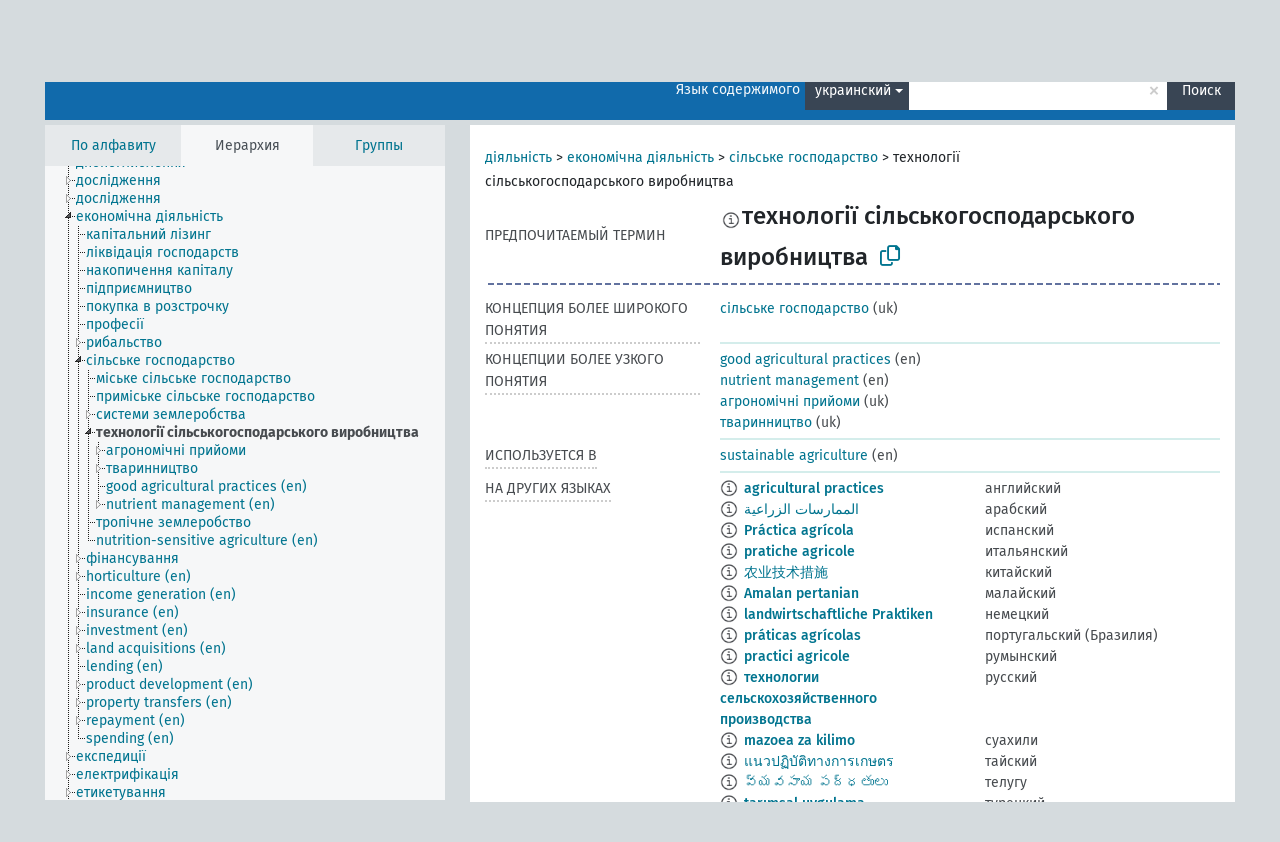

--- FILE ---
content_type: text/html; charset=UTF-8
request_url: https://agrovoc.fao.org/browse/agrovoc/ru/page/?clang=uk&uri=c_49913
body_size: 11770
content:
<!DOCTYPE html>
<html dir="ltr" lang="ru" prefix="og: https://ogp.me/ns#">
<head>
<base href="https://agrovoc.fao.org/browse/">
<link rel="shortcut icon" href="favicon.ico">
<meta http-equiv="X-UA-Compatible" content="IE=Edge">
<meta http-equiv="Content-Type" content="text/html; charset=UTF-8">
<meta name="viewport" content="width=device-width, initial-scale=1.0">
<meta name="format-detection" content="telephone=no">
<meta name="generator" content="Skosmos 2.18">
<meta name="title" content="технології сільськогосподарського виробництва - Agrovoc - AGROVOC">
<meta property="og:title" content="технології сільськогосподарського виробництва - Agrovoc - AGROVOC">
<meta name="description" content="Concept технології сільськогосподарського виробництва in vocabulary ">
<meta property="og:description" content="Concept технології сільськогосподарського виробництва in vocabulary ">
<link rel="canonical" href="https://agrovoc.fao.org/browse/agrovoc/ru/page/c_49913?clang=uk">
<meta property="og:url" content="https://agrovoc.fao.org/browse/agrovoc/ru/page/c_49913?clang=uk">
<meta property="og:type" content="website">
<meta property="og:site_name" content="AGROVOC">
<link href="vendor/twbs/bootstrap/dist/css/bootstrap.min.css" media="screen, print" rel="stylesheet" type="text/css">
<link href="vendor/vakata/jstree/dist/themes/default/style.min.css" media="screen, print" rel="stylesheet" type="text/css">
<link href="vendor/davidstutz/bootstrap-multiselect/dist/css/bootstrap-multiselect.min.css" media="screen, print" rel="stylesheet" type="text/css">
<link href="resource/css/fira.css" media="screen, print" rel="stylesheet" type="text/css">
<link href="resource/fontawesome/css/fontawesome.css" media="screen, print" rel="stylesheet" type="text/css">
<link href="resource/fontawesome/css/regular.css" media="screen, print" rel="stylesheet" type="text/css">
<link href="resource/fontawesome/css/solid.css" media="screen, print" rel="stylesheet" type="text/css">
<link href="resource/css/styles.css" media="screen, print" rel="stylesheet" type="text/css">
<link href="resource/css/fao.css" media="screen, print" rel="stylesheet" type="text/css">

<title>технології сільськогосподарського виробництва - Agrovoc - AGROVOC</title>
</head>
<body class="vocab-agrovoc">
  <noscript>
    <strong>We're sorry but Skosmos doesn't work properly without JavaScript enabled. Please enable it to continue.</strong>
  </noscript>
  <a id="skiptocontent" href="agrovoc/ru/page/?clang=uk&amp;uri=c_49913#maincontent">Перейти к основному содержанию</a>
  <div class="topbar-container topbar-white">
    <div class="topbar topbar-white">
      <div id="topbar-service-helper">
<a  class="service-ru" href="ru/?clang=uk"><h1 id="service-name">Skosmos</h1></a>
</div>
<div id="topbar-language-navigation">
<div id="language" class="dropdown"><span class="navigation-font">|</span>
  <span class="navigation-font">Язык интерфейса:</span>
  <button type="button" class="btn btn-default dropdown-toggle navigation-font" data-bs-toggle="dropdown">русский<span class="caret"></span></button>
  <ul class="dropdown-menu dropdown-menu-end">
      <li><a class="dropdown-item" id="language-ar" class="versal" href="agrovoc/ar/page/?clang=uk&amp;uri=c_49913"> العربية</a></li>
        <li><a class="dropdown-item" id="language-en" class="versal" href="agrovoc/en/page/?clang=uk&amp;uri=c_49913"> English</a></li>
        <li><a class="dropdown-item" id="language-es" class="versal" href="agrovoc/es/page/?clang=uk&amp;uri=c_49913"> español</a></li>
        <li><a class="dropdown-item" id="language-fr" class="versal" href="agrovoc/fr/page/?clang=uk&amp;uri=c_49913"> français</a></li>
            <li><a class="dropdown-item" id="language-zh" class="versal" href="agrovoc/zh/page/?clang=uk&amp;uri=c_49913"> 中文</a></li>
      </ul>
</div>
<div id="navigation">
          <a href="http://www.fao.org/agrovoc/" class="navigation-font"> АГРОВОК </a>
     <a href="ru/about?clang=uk" id="navi2" class="navigation-font">
  О проекте  </a>
  <a href="agrovoc/ru/feedback?clang=uk" id="navi3" class="navigation-font">
  Обратная связь  </a>
  <span class="skosmos-tooltip-wrapper skosmos-tooltip t-bottom" id="navi4" tabindex="0" data-title="Наведите указатель мышки на текст с пунктирным подчеркиванием, чтобы увидеть информацию о свойстве. &#xa; &#xa; Для сокращения поиска, пожалуйста, используйте символ * как в *животное или *патент*. В конце поисковых слов, поиск будет сокращён автоматически, даже если символ сокращения не введён вручную: таким образом, кот выдаст те же результаты, что и кот*.">
    <span class="navigation-font">Помощь</span>
  </span>
</div>
</div>

<!-- top-bar ENDS HERE -->

    </div>
  </div>
    <div class="headerbar">
    <div class="header-row"><div class="headerbar-coloured"></div><div class="header-left">
  <h1><a href="agrovoc/ru/?clang=uk"></a></h1>
</div>
<div class="header-float">
      <h2 class="sr-only">Поиск по словарю</h2>
    <div class="search-vocab-text"><p>Язык содержимого</p></div>
    <form class="navbar-form" role="search" name="text-search" action="agrovoc/ru/search">
    <input style="display: none" name="clang" value="uk" id="lang-input">
    <div class="input-group">
      <div class="input-group-btn">
        <label class="sr-only" for="lang-dropdown-toggle">Язык содержимого и поиска</label>
        <button type="button" class="btn btn-default dropdown-toggle" data-bs-toggle="dropdown" aria-expanded="false" id="lang-dropdown-toggle">украинский<span class="caret"></span></button>
        <ul class="dropdown-menu" aria-labelledby="lang-dropdown-toggle">
                            <li><a class="dropdown-item" href="agrovoc/ru/page/c_49913?clang=en" class="lang-button" hreflang="en">английский</a></li>
                    <li><a class="dropdown-item" href="agrovoc/ru/page/c_49913?clang=ar" class="lang-button" hreflang="ar">арабский</a></li>
                    <li><a class="dropdown-item" href="agrovoc/ru/page/c_49913?clang=be" class="lang-button" hreflang="be">белорусский</a></li>
                    <li><a class="dropdown-item" href="agrovoc/ru/page/c_49913?clang=my" class="lang-button" hreflang="my">бирманский</a></li>
                    <li><a class="dropdown-item" href="agrovoc/ru/page/c_49913?clang=hu" class="lang-button" hreflang="hu">венгерский</a></li>
                    <li><a class="dropdown-item" href="agrovoc/ru/page/c_49913?clang=vi" class="lang-button" hreflang="vi">вьетнамский</a></li>
                    <li><a class="dropdown-item" href="agrovoc/ru/page/c_49913?clang=el" class="lang-button" hreflang="el">греческий</a></li>
                    <li><a class="dropdown-item" href="agrovoc/ru/page/c_49913?clang=ka" class="lang-button" hreflang="ka">грузинский</a></li>
                    <li><a class="dropdown-item" href="agrovoc/ru/page/c_49913?clang=da" class="lang-button" hreflang="da">датский</a></li>
                    <li><a class="dropdown-item" href="agrovoc/ru/page/c_49913?clang=es" class="lang-button" hreflang="es">испанский</a></li>
                    <li><a class="dropdown-item" href="agrovoc/ru/page/c_49913?clang=it" class="lang-button" hreflang="it">итальянский</a></li>
                    <li><a class="dropdown-item" href="agrovoc/ru/page/c_49913?clang=ca" class="lang-button" hreflang="ca">каталанский</a></li>
                    <li><a class="dropdown-item" href="agrovoc/ru/page/c_49913?clang=zh" class="lang-button" hreflang="zh">китайский</a></li>
                    <li><a class="dropdown-item" href="agrovoc/ru/page/c_49913?clang=ko" class="lang-button" hreflang="ko">корейский</a></li>
                    <li><a class="dropdown-item" href="agrovoc/ru/page/c_49913?clang=km" class="lang-button" hreflang="km">кхмерский</a></li>
                    <li><a class="dropdown-item" href="agrovoc/ru/page/c_49913?clang=lo" class="lang-button" hreflang="lo">лаосский</a></li>
                    <li><a class="dropdown-item" href="agrovoc/ru/page/c_49913?clang=la" class="lang-button" hreflang="la">латинский</a></li>
                    <li><a class="dropdown-item" href="agrovoc/ru/page/c_49913?clang=ms" class="lang-button" hreflang="ms">малайский</a></li>
                    <li><a class="dropdown-item" href="agrovoc/ru/page/c_49913?clang=de" class="lang-button" hreflang="de">немецкий</a></li>
                    <li><a class="dropdown-item" href="agrovoc/ru/page/c_49913?clang=nl" class="lang-button" hreflang="nl">нидерландский</a></li>
                    <li><a class="dropdown-item" href="agrovoc/ru/page/c_49913?clang=nb" class="lang-button" hreflang="nb">норвежский букмол</a></li>
                    <li><a class="dropdown-item" href="agrovoc/ru/page/c_49913?clang=nn" class="lang-button" hreflang="nn">нюнорск</a></li>
                    <li><a class="dropdown-item" href="agrovoc/ru/page/c_49913?clang=fa" class="lang-button" hreflang="fa">персидский</a></li>
                    <li><a class="dropdown-item" href="agrovoc/ru/page/c_49913?clang=pl" class="lang-button" hreflang="pl">польский</a></li>
                    <li><a class="dropdown-item" href="agrovoc/ru/page/c_49913?clang=pt" class="lang-button" hreflang="pt">португальский</a></li>
                    <li><a class="dropdown-item" href="agrovoc/ru/page/c_49913?clang=pt-BR" class="lang-button" hreflang="pt-BR">португальский (Бразилия)</a></li>
                    <li><a class="dropdown-item" href="agrovoc/ru/page/c_49913?clang=ro" class="lang-button" hreflang="ro">румынский</a></li>
                    <li><a class="dropdown-item" href="agrovoc/ru/page/c_49913" class="lang-button" hreflang="ru">русский</a></li>
                    <li><a class="dropdown-item" href="agrovoc/ru/page/c_49913?clang=sr" class="lang-button" hreflang="sr">сербский</a></li>
                    <li><a class="dropdown-item" href="agrovoc/ru/page/c_49913?clang=sk" class="lang-button" hreflang="sk">словацкий</a></li>
                    <li><a class="dropdown-item" href="agrovoc/ru/page/c_49913?clang=sw" class="lang-button" hreflang="sw">суахили</a></li>
                    <li><a class="dropdown-item" href="agrovoc/ru/page/c_49913?clang=th" class="lang-button" hreflang="th">тайский</a></li>
                    <li><a class="dropdown-item" href="agrovoc/ru/page/c_49913?clang=te" class="lang-button" hreflang="te">телугу</a></li>
                    <li><a class="dropdown-item" href="agrovoc/ru/page/c_49913?clang=tr" class="lang-button" hreflang="tr">турецкий</a></li>
                    <li><a class="dropdown-item" href="agrovoc/ru/page/c_49913?clang=uk" class="lang-button" hreflang="uk">украинский</a></li>
                    <li><a class="dropdown-item" href="agrovoc/ru/page/c_49913?clang=fi" class="lang-button" hreflang="fi">финский</a></li>
                    <li><a class="dropdown-item" href="agrovoc/ru/page/c_49913?clang=fr" class="lang-button" hreflang="fr">французский</a></li>
                    <li><a class="dropdown-item" href="agrovoc/ru/page/c_49913?clang=hi" class="lang-button" hreflang="hi">хинди</a></li>
                    <li><a class="dropdown-item" href="agrovoc/ru/page/c_49913?clang=cs" class="lang-button" hreflang="cs">чешский</a></li>
                    <li><a class="dropdown-item" href="agrovoc/ru/page/c_49913?clang=sv" class="lang-button" hreflang="sv">шведский</a></li>
                    <li><a class="dropdown-item" href="agrovoc/ru/page/c_49913?clang=et" class="lang-button" hreflang="et">эстонский</a></li>
                    <li><a class="dropdown-item" href="agrovoc/ru/page/c_49913?clang=ja" class="lang-button" hreflang="ja">японский</a></li>
                            <li>
            <a class="dropdown-item" href="agrovoc/ru/page/c_49913?clang=uk&amp;anylang=on"
              class="lang-button" id="lang-button-all">Любой язык</a>
            <input name="anylang" type="checkbox">
          </li>
        </ul>
      </div><!-- /btn-group -->
      <label class="sr-only" for="search-field">Введите термин для поиска</label>
      <input id="search-field" type="text" class="form-control" name="q" value="">
      <div class="input-group-btn">
        <label class="sr-only" for="search-all-button">Найти</label>
        <button id="search-all-button" type="submit" class="btn btn-primary">Поиск</button>
      </div>
    </div>
      </form>
</div>
</div>  </div>
    <div class="main-container">
        <div id="sidebar">
          <div class="sidebar-buttons">
                <h2 class="sr-only">Список на боковой панели: составить список и просмотреть содержимое словаря по критерию</h2>
        <ul class="nav nav-tabs">
                                      <h3 class="sr-only">Показать словарные концепции по алфавиту</h3>
                    <li id="alpha" class="nav-item"><a class="nav-link" href="agrovoc/ru/index?clang=uk">По алфавиту</a></li>
                                                  <h3 class="sr-only">Показать словарные концепции по иерархии</h3>
                    <li id="hierarchy" class="nav-item">
            <a class="nav-link active" href="#" id="hier-trigger"
                        >Иерархия            </a>
          </li>
                              <h3 class="sr-only">Показать словарные концепции и группы по иерархии</h3>
          <li id="groups" class="nav-item"><a class="nav-link" href="agrovoc/ru/groups?clang=uk">Группы</a></li>
                                      </ul>
      </div>
      
            <h4 class="sr-only">Словарные концепции по алфавиту</h4>
            <div class="sidebar-grey  concept-hierarchy">
        <div id="alphabetical-menu">
                  </div>
              </div>
        </div>
    
            <main id="maincontent" tabindex="-1">
            <div class="content">
        <div id="content-top"></div>
                     <h2 class="sr-only">Информация о концепции</h2>
            <div class="concept-info">
      <div class="concept-main">
              <div class="row">
                                      <div class="crumb-path">
                        <a class="propertyvalue bread-crumb" href="agrovoc/ru/page/c_330834?clang=uk">діяльність</a><span class="bread-crumb"> > </span>
                                                <a class="propertyvalue bread-crumb" href="agrovoc/ru/page/c_330888?clang=uk">економічна діяльність</a><span class="bread-crumb"> > </span>
                                                <a class="propertyvalue bread-crumb" href="agrovoc/ru/page/c_203?clang=uk">сільське господарство</a><span class="bread-crumb"> > </span>
                                                <span class="bread-crumb propertylabel-pink">технології сільськогосподарського виробництва</span>
                                                </div>
                          </div>
            <div class="row property prop-preflabel"><div class="property-label property-label-pref"><h3 class="versal">
                                      Предпочитаемый термин
                      </h3></div><div class="property-value-column"><span class="reified-property-value xl-pref-label tooltip-html"><img src="resource/pics/about.png"><div class="reified-tooltip tooltip-html-content"><p><span class="tooltip-prop">void:inDataset</span>:
                <span class="versal">http://aims.fao.org/aos/agrovoc/void.ttl#Agrovoc</span></p><p><span class="tooltip-prop">Создано</span>:
                <span class="versal">2012-02-29T19:26:35Z</span></p><p><span class="tooltip-prop">Последнее изменение</span>:
                <span class="versal">2013-08-30T17:15:40Z</span></p><p><span class="tooltip-prop">skos:notation</span>:
                <span class="versal">49913</span></p></div></span><span class="prefLabel" id="pref-label">технології сільськогосподарського виробництва</span>
                &nbsp;
        <button type="button" data-bs-toggle="tooltip" data-bs-placement="button" title="Copy to clipboard" class="btn btn-default btn-xs copy-clipboard" for="#pref-label"><span class="fa-regular fa-copy"></span></button></div><div class="col-md-12"><div class="preflabel-spacer"></div></div></div>
                       <div class="row property prop-skos_broader">
          <div class="property-label">
            <h3 class="versal               property-click skosmos-tooltip-wrapper skosmos-tooltip t-top" data-title="Концепция более широкого понятия
              ">
                              Концепция более широкого понятия
                          </h3>
          </div>
          <div class="property-value-column"><div class="property-value-wrapper">
                <ul>
                     <li>
                                                                               <a href="agrovoc/ru/page/c_203?clang=uk"> сільське господарство</a>
                                                <span class="versal"> (uk)</span>                                                      </li>
                </ul>
                </div></div></div>
                               <div class="row property prop-skos_narrower">
          <div class="property-label">
            <h3 class="versal               property-click skosmos-tooltip-wrapper skosmos-tooltip t-top" data-title="Концепции более узкого понятия.
              ">
                              Концепции более узкого понятия
                          </h3>
          </div>
          <div class="property-value-column"><div class="property-value-wrapper">
                <ul>
                     <li>
                                                                               <a href="agrovoc/ru/page/c_9088686a?clang=uk"> good agricultural practices</a>
                                                <span class="versal"> (en)</span>                                                      </li>
                     <li>
                                                                               <a href="agrovoc/ru/page/c_330697?clang=uk"> nutrient management</a>
                                                <span class="versal"> (en)</span>                                                      </li>
                     <li>
                                                                               <a href="agrovoc/ru/page/c_330610?clang=uk"> агрономічні прийоми</a>
                                                <span class="versal"> (uk)</span>                                                      </li>
                     <li>
                                                                               <a href="agrovoc/ru/page/c_8532?clang=uk"> тваринництво</a>
                                                <span class="versal"> (uk)</span>                                                      </li>
                </ul>
                </div></div></div>
                               <div class="row property prop-http___aims_fao_org_aos_agrontology_isUsedIn">
          <div class="property-label">
            <h3 class="versal               property-click skosmos-tooltip-wrapper skosmos-tooltip t-top" data-title="X &lt;используется в&gt; Y. X обычно используется в Y, нормально использовать X при обращении с Y. Например, &quot;экструдеры&quot;  &lt;используется в&gt; &quot;экструзия&quot;, &quot;фильтры&quot;  &lt;используется в&gt; &quot;сепараторы&quot;.
              ">
                              используется в
                          </h3>
          </div>
          <div class="property-value-column"><div class="property-value-wrapper">
                <ul>
                     <li>
                                                                               <a href="agrovoc/ru/page/c_33561?clang=uk"> sustainable agriculture</a>
                                                <span class="versal"> (en)</span>                                                      </li>
                </ul>
                </div></div></div>
                                <div class="row property prop-other-languages">
        <div class="property-label"><h3 class="versal property-click skosmos-tooltip-wrapper skosmos-tooltip t-top" data-title="Термины для концепции на других языках." >На других языках</h3></div>
        <div class="property-value-column">
          <div class="property-value-wrapper">
            <ul>
                                          <li class="row other-languages first-of-language">
                <div class="col-6 versal versal-pref">
                                    <span class="reified-property-value xl-label tooltip-html">
                    <img alt="Information" src="resource/pics/about.png">
                    <div class="reified-tooltip tooltip-html-content">
                                                              <p><span class="tooltip-prop">void:inDataset</span>:
                        <span class="versal">http://aims.fao.org/aos/agrovoc/void.ttl#Agrovoc</span>
                      </p>
                                                                                  <p><span class="tooltip-prop">Создано</span>:
                        <span class="versal">2006-07-26T00:00:00Z</span>
                      </p>
                                                                                  <p><span class="tooltip-prop">Последнее изменение</span>:
                        <span class="versal">2011-10-21T15:57:27Z</span>
                      </p>
                                                                                  <p><span class="tooltip-prop">skos:notation</span>:
                        <span class="versal">49913</span>
                      </p>
                                                            </div>
                  </span>
                                                      <a href='agrovoc/ru/page/c_49913?clang=en' hreflang='en'>agricultural practices</a>
                                  </div>
                <div class="col-6 versal"><p>английский</p></div>
              </li>
                                                        <li class="row other-languages first-of-language">
                <div class="col-6 versal versal-pref">
                                    <span class="reified-property-value xl-label tooltip-html">
                    <img alt="Information" src="resource/pics/about.png">
                    <div class="reified-tooltip tooltip-html-content">
                                                              <p><span class="tooltip-prop">void:inDataset</span>:
                        <span class="versal">http://aims.fao.org/aos/agrovoc/void.ttl#Agrovoc</span>
                      </p>
                                                                                  <p><span class="tooltip-prop">Создано</span>:
                        <span class="versal">2022-09-19T09:40:42Z</span>
                      </p>
                                                                                  <p><span class="tooltip-prop">skos:notation</span>:
                        <span class="versal">49913</span>
                      </p>
                                                            </div>
                  </span>
                                                      <a href='agrovoc/ru/page/c_49913?clang=ar' hreflang='ar'>الممارسات الزراعية</a>
                                  </div>
                <div class="col-6 versal"><p>арабский</p></div>
              </li>
                                                        <li class="row other-languages first-of-language">
                <div class="col-6 versal versal-pref">
                                    <span class="reified-property-value xl-label tooltip-html">
                    <img alt="Information" src="resource/pics/about.png">
                    <div class="reified-tooltip tooltip-html-content">
                                                              <p><span class="tooltip-prop">void:inDataset</span>:
                        <span class="versal">http://aims.fao.org/aos/agrovoc/void.ttl#Agrovoc</span>
                      </p>
                                                                                  <p><span class="tooltip-prop">Создано</span>:
                        <span class="versal">2024-07-03T16:11:42Z</span>
                      </p>
                                                                                  <p><span class="tooltip-prop">skos:notation</span>:
                        <span class="versal">49913</span>
                      </p>
                                                            </div>
                  </span>
                                                      <a href='agrovoc/ru/page/c_49913?clang=es' hreflang='es'>Práctica agrícola</a>
                                  </div>
                <div class="col-6 versal"><p>испанский</p></div>
              </li>
                                                        <li class="row other-languages first-of-language">
                <div class="col-6 versal versal-pref">
                                    <span class="reified-property-value xl-label tooltip-html">
                    <img alt="Information" src="resource/pics/about.png">
                    <div class="reified-tooltip tooltip-html-content">
                                                              <p><span class="tooltip-prop">void:inDataset</span>:
                        <span class="versal">http://aims.fao.org/aos/agrovoc/void.ttl#Agrovoc</span>
                      </p>
                                                                                  <p><span class="tooltip-prop">Создано</span>:
                        <span class="versal">2011-07-29T18:16:33Z</span>
                      </p>
                                                                                  <p><span class="tooltip-prop">Последнее изменение</span>:
                        <span class="versal">2011-10-21T15:57:27Z</span>
                      </p>
                                                                                  <p><span class="tooltip-prop">skos:notation</span>:
                        <span class="versal">49913</span>
                      </p>
                                                            </div>
                  </span>
                                                      <a href='agrovoc/ru/page/c_49913?clang=it' hreflang='it'>pratiche agricole</a>
                                  </div>
                <div class="col-6 versal"><p>итальянский</p></div>
              </li>
                                                        <li class="row other-languages first-of-language">
                <div class="col-6 versal versal-pref">
                                    <span class="reified-property-value xl-label tooltip-html">
                    <img alt="Information" src="resource/pics/about.png">
                    <div class="reified-tooltip tooltip-html-content">
                                                              <p><span class="tooltip-prop">void:inDataset</span>:
                        <span class="versal">http://aims.fao.org/aos/agrovoc/void.ttl#Agrovoc</span>
                      </p>
                                                                                  <p><span class="tooltip-prop">Создано</span>:
                        <span class="versal">2007-05-03T00:00:00Z</span>
                      </p>
                                                                                  <p><span class="tooltip-prop">Последнее изменение</span>:
                        <span class="versal">2021-02-16T11:12:42Z</span>
                      </p>
                                                                                  <p><span class="tooltip-prop">skos:notation</span>:
                        <span class="versal">49913</span>
                      </p>
                                                            </div>
                  </span>
                                                      <a href='agrovoc/ru/page/c_49913?clang=zh' hreflang='zh'>农业技术措施</a>
                                  </div>
                <div class="col-6 versal"><p>китайский</p></div>
              </li>
                                                        <li class="row other-languages first-of-language">
                <div class="col-6 versal versal-pref">
                                    <span class="reified-property-value xl-label tooltip-html">
                    <img alt="Information" src="resource/pics/about.png">
                    <div class="reified-tooltip tooltip-html-content">
                                                              <p><span class="tooltip-prop">void:inDataset</span>:
                        <span class="versal">http://aims.fao.org/aos/agrovoc/void.ttl#Agrovoc</span>
                      </p>
                                                                                  <p><span class="tooltip-prop">Создано</span>:
                        <span class="versal">2011-07-08T16:37:59Z</span>
                      </p>
                                                                                  <p><span class="tooltip-prop">Последнее изменение</span>:
                        <span class="versal">2011-07-12T17:19:59Z</span>
                      </p>
                                                                                  <p><span class="tooltip-prop">skos:notation</span>:
                        <span class="versal">1310114279815</span>
                      </p>
                                                            </div>
                  </span>
                                                      <a href='agrovoc/ru/page/c_49913?clang=ms' hreflang='ms'>Amalan pertanian</a>
                                  </div>
                <div class="col-6 versal"><p>малайский</p></div>
              </li>
                                                        <li class="row other-languages first-of-language">
                <div class="col-6 versal versal-pref">
                                    <span class="reified-property-value xl-label tooltip-html">
                    <img alt="Information" src="resource/pics/about.png">
                    <div class="reified-tooltip tooltip-html-content">
                                                              <p><span class="tooltip-prop">void:inDataset</span>:
                        <span class="versal">http://aims.fao.org/aos/agrovoc/void.ttl#Agrovoc</span>
                      </p>
                                                                                  <p><span class="tooltip-prop">Создано</span>:
                        <span class="versal">2011-07-29T18:16:00Z</span>
                      </p>
                                                                                  <p><span class="tooltip-prop">Последнее изменение</span>:
                        <span class="versal">2019-11-15T14:45:00Z</span>
                      </p>
                                                                                  <p><span class="tooltip-prop">skos:notation</span>:
                        <span class="versal">49913</span>
                      </p>
                                                            </div>
                  </span>
                                                      <a href='agrovoc/ru/page/c_49913?clang=de' hreflang='de'>landwirtschaftliche Praktiken</a>
                                  </div>
                <div class="col-6 versal"><p>немецкий</p></div>
              </li>
                                                        <li class="row other-languages first-of-language">
                <div class="col-6 versal versal-pref">
                                    <span class="reified-property-value xl-label tooltip-html">
                    <img alt="Information" src="resource/pics/about.png">
                    <div class="reified-tooltip tooltip-html-content">
                                                              <p><span class="tooltip-prop">void:inDataset</span>:
                        <span class="versal">http://aims.fao.org/aos/agrovoc/void.ttl#Agrovoc</span>
                      </p>
                                                                                  <p><span class="tooltip-prop">Создано</span>:
                        <span class="versal">2024-05-08T19:16:18</span>
                      </p>
                                                                                  <p><span class="tooltip-prop">skos:notation</span>:
                        <span class="versal">49913</span>
                      </p>
                                                            </div>
                  </span>
                                                      <a href='agrovoc/ru/page/c_49913?clang=pt-BR' hreflang='pt-BR'>práticas agrícolas</a>
                                  </div>
                <div class="col-6 versal"><p>португальский (Бразилия)</p></div>
              </li>
                                                        <li class="row other-languages first-of-language">
                <div class="col-6 versal versal-pref">
                                    <span class="reified-property-value xl-label tooltip-html">
                    <img alt="Information" src="resource/pics/about.png">
                    <div class="reified-tooltip tooltip-html-content">
                                                              <p><span class="tooltip-prop">void:inDataset</span>:
                        <span class="versal">http://aims.fao.org/aos/agrovoc/void.ttl#Agrovoc</span>
                      </p>
                                                                                  <p><span class="tooltip-prop">Создано</span>:
                        <span class="versal">2020-10-14T13:08:59</span>
                      </p>
                                                                                  <p><span class="tooltip-prop">skos:notation</span>:
                        <span class="versal">49913</span>
                      </p>
                                                            </div>
                  </span>
                                                      <a href='agrovoc/ru/page/c_49913?clang=ro' hreflang='ro'>practici agricole</a>
                                  </div>
                <div class="col-6 versal"><p>румынский</p></div>
              </li>
                                                        <li class="row other-languages first-of-language">
                <div class="col-6 versal versal-pref">
                                    <span class="reified-property-value xl-label tooltip-html">
                    <img alt="Information" src="resource/pics/about.png">
                    <div class="reified-tooltip tooltip-html-content">
                                                              <p><span class="tooltip-prop">void:inDataset</span>:
                        <span class="versal">http://aims.fao.org/aos/agrovoc/void.ttl#Agrovoc</span>
                      </p>
                                                                                  <p><span class="tooltip-prop">Создано</span>:
                        <span class="versal">2009-07-24T00:00:00Z</span>
                      </p>
                                                                                  <p><span class="tooltip-prop">skos:notation</span>:
                        <span class="versal">49913</span>
                      </p>
                                                            </div>
                  </span>
                                                      <a href='agrovoc/ru/page/c_49913' hreflang='ru'>технологии сельскохозяйственного производства</a>
                                  </div>
                <div class="col-6 versal"><p>русский</p></div>
              </li>
                                                        <li class="row other-languages first-of-language">
                <div class="col-6 versal versal-pref">
                                    <span class="reified-property-value xl-label tooltip-html">
                    <img alt="Information" src="resource/pics/about.png">
                    <div class="reified-tooltip tooltip-html-content">
                                                              <p><span class="tooltip-prop">void:inDataset</span>:
                        <span class="versal">http://aims.fao.org/aos/agrovoc/void.ttl#Agrovoc</span>
                      </p>
                                                                                  <p><span class="tooltip-prop">Создано</span>:
                        <span class="versal">2024-11-29T09:39:10</span>
                      </p>
                                                                                  <p><span class="tooltip-prop">skos:notation</span>:
                        <span class="versal">49913</span>
                      </p>
                                                            </div>
                  </span>
                                                      <a href='agrovoc/ru/page/c_49913?clang=sw' hreflang='sw'>mazoea za kilimo</a>
                                  </div>
                <div class="col-6 versal"><p>суахили</p></div>
              </li>
                                                        <li class="row other-languages first-of-language">
                <div class="col-6 versal versal-pref">
                                    <span class="reified-property-value xl-label tooltip-html">
                    <img alt="Information" src="resource/pics/about.png">
                    <div class="reified-tooltip tooltip-html-content">
                                                              <p><span class="tooltip-prop">void:inDataset</span>:
                        <span class="versal">http://aims.fao.org/aos/agrovoc/void.ttl#Agrovoc</span>
                      </p>
                                                                                  <p><span class="tooltip-prop">Создано</span>:
                        <span class="versal">2025-07-22T10:41:23</span>
                      </p>
                                                                                  <p><span class="tooltip-prop">skos:notation</span>:
                        <span class="versal">49913</span>
                      </p>
                                                            </div>
                  </span>
                                                      <a href='agrovoc/ru/page/c_49913?clang=th' hreflang='th'>แนวปฏิบัติทางการเกษตร</a>
                                  </div>
                <div class="col-6 versal"><p>тайский</p></div>
              </li>
                                                        <li class="row other-languages first-of-language">
                <div class="col-6 versal versal-pref">
                                    <span class="reified-property-value xl-label tooltip-html">
                    <img alt="Information" src="resource/pics/about.png">
                    <div class="reified-tooltip tooltip-html-content">
                                                              <p><span class="tooltip-prop">void:inDataset</span>:
                        <span class="versal">http://aims.fao.org/aos/agrovoc/void.ttl#Agrovoc</span>
                      </p>
                                                                                  <p><span class="tooltip-prop">Создано</span>:
                        <span class="versal">2012-02-03T16:35:51Z</span>
                      </p>
                                                                                  <p><span class="tooltip-prop">Последнее изменение</span>:
                        <span class="versal">2012-02-03T16:35:51Z</span>
                      </p>
                                                                                  <p><span class="tooltip-prop">skos:notation</span>:
                        <span class="versal">49913</span>
                      </p>
                                                            </div>
                  </span>
                                                      <a href='agrovoc/ru/page/c_49913?clang=te' hreflang='te'>వ్యవసాయ పద్ధతులు</a>
                                  </div>
                <div class="col-6 versal"><p>телугу</p></div>
              </li>
                                                        <li class="row other-languages first-of-language">
                <div class="col-6 versal versal-pref">
                                    <span class="reified-property-value xl-label tooltip-html">
                    <img alt="Information" src="resource/pics/about.png">
                    <div class="reified-tooltip tooltip-html-content">
                                                              <p><span class="tooltip-prop">void:inDataset</span>:
                        <span class="versal">http://aims.fao.org/aos/agrovoc/void.ttl#Agrovoc</span>
                      </p>
                                                                                  <p><span class="tooltip-prop">Создано</span>:
                        <span class="versal">2011-11-20T21:36:27Z</span>
                      </p>
                                                                                  <p><span class="tooltip-prop">Последнее изменение</span>:
                        <span class="versal">2021-11-24T14:55:02</span>
                      </p>
                                                                                  <p><span class="tooltip-prop">skos:notation</span>:
                        <span class="versal">49913</span>
                      </p>
                                                            </div>
                  </span>
                                                      <a href='agrovoc/ru/page/c_49913?clang=tr' hreflang='tr'>tarımsal uygulama</a>
                                  </div>
                <div class="col-6 versal"><p>турецкий</p></div>
              </li>
                                                        <li class="row other-languages first-of-language">
                <div class="col-6 versal versal-pref">
                                    <span class="reified-property-value xl-label tooltip-html">
                    <img alt="Information" src="resource/pics/about.png">
                    <div class="reified-tooltip tooltip-html-content">
                                                              <p><span class="tooltip-prop">void:inDataset</span>:
                        <span class="versal">http://aims.fao.org/aos/agrovoc/void.ttl#Agrovoc</span>
                      </p>
                                                                                  <p><span class="tooltip-prop">Создано</span>:
                        <span class="versal">2007-10-17T00:00:00Z</span>
                      </p>
                                                                                  <p><span class="tooltip-prop">skos:notation</span>:
                        <span class="versal">49913</span>
                      </p>
                                                            </div>
                  </span>
                                                      <a href='agrovoc/ru/page/c_49913?clang=fr' hreflang='fr'>pratique agricole</a>
                                  </div>
                <div class="col-6 versal"><p>французский</p></div>
              </li>
                                                        <li class="row other-languages first-of-language">
                <div class="col-6 versal versal-pref">
                                    <span class="reified-property-value xl-label tooltip-html">
                    <img alt="Information" src="resource/pics/about.png">
                    <div class="reified-tooltip tooltip-html-content">
                                                              <p><span class="tooltip-prop">void:inDataset</span>:
                        <span class="versal">http://aims.fao.org/aos/agrovoc/void.ttl#Agrovoc</span>
                      </p>
                                                                                  <p><span class="tooltip-prop">Создано</span>:
                        <span class="versal">2007-08-07T00:00:00Z</span>
                      </p>
                                                                                  <p><span class="tooltip-prop">skos:notation</span>:
                        <span class="versal">49913</span>
                      </p>
                                                            </div>
                  </span>
                                                      <a href='agrovoc/ru/page/c_49913?clang=cs' hreflang='cs'>zemědělské postupy</a>
                                  </div>
                <div class="col-6 versal"><p>чешский</p></div>
              </li>
                                        </ul>
          </div>
        </div>
      </div>
              <div class="row property prop-uri">
            <div class="property-label"><h3 class="versal">URI</h3></div>
            <div class="property-value-column">
                <div class="property-value-wrapper">
                    <span class="versal uri-input-box" id="uri-input-box">http://aims.fao.org/aos/agrovoc/c_49913</span>
                    <button type="button" data-bs-toggle="tooltip" data-bs-placement="button" title="Copy to clipboard" class="btn btn-default btn-xs copy-clipboard" for="#uri-input-box">
                      <span class="fa-regular fa-copy"></span>
                    </button>
                </div>
            </div>
        </div>
        <div class="row">
            <div class="property-label"><h3 class="versal">Скачать концепцию</h3></div>
            <div class="property-value-column">
<span class="versal concept-download-links"><a href="rest/v1/agrovoc/data?uri=http%3A%2F%2Faims.fao.org%2Faos%2Fagrovoc%2Fc_49913&amp;format=application/rdf%2Bxml">RDF/XML</a>
          <a href="rest/v1/agrovoc/data?uri=http%3A%2F%2Faims.fao.org%2Faos%2Fagrovoc%2Fc_49913&amp;format=text/turtle">
            TURTLE</a>
          <a href="rest/v1/agrovoc/data?uri=http%3A%2F%2Faims.fao.org%2Faos%2Fagrovoc%2Fc_49913&amp;format=application/ld%2Bjson">JSON-LD</a>
        </span><span class="versal date-info">Создано 03.02.2012, последнее изменение 22.07.2025</span>            </div>
        </div>
      </div>
      <!-- appendix / concept mapping properties -->
      <div
          class="concept-appendix hidden"
          data-concept-uri="http://aims.fao.org/aos/agrovoc/c_49913"
          data-concept-type="skos:Concept"
          >
      </div>
    </div>
    
  

<template id="property-mappings-template">
    {{#each properties}}
    <div class="row{{#ifDeprecated concept.type 'skosext:DeprecatedConcept'}} deprecated{{/ifDeprecated}} property prop-{{ id }}">
        <div class="property-label"><h3 class="versal{{#ifNotInDescription type description}} property-click skosmos-tooltip-wrapper skosmos-tooltip t-top" data-title="{{ description }}{{/ifNotInDescription}}">{{label}}</h3></div>
        <div class="property-value-column">
            {{#each values }} {{! loop through ConceptPropertyValue objects }}
            {{#if prefLabel }}
            <div class="row">
                <div class="col-5">
                    <a class="versal" href="{{hrefLink}}">{{#if notation }}<span class="versal">{{ notation }} </span>{{/if}}{{ prefLabel }}</a>
                    {{#ifDifferentLabelLang lang }}<span class="propertyvalue"> ({{ lang }})</span>{{/ifDifferentLabelLang}}
                </div>
                {{#if vocabName }}
                    <span class="appendix-vocab-label col-7">{{ vocabName }}</span>
                {{/if}}
            </div>
            {{/if}}
            {{/each}}
        </div>
    </div>
    {{/each}}
</template>

        <div id="content-bottom"></div>
      </div>
    </main>
            <footer id="footer"></footer>
  </div>
  <script>
<!-- translations needed in javascript -->
var noResultsTranslation = "Нет результатов";
var loading_text = "Загружается";
var loading_failed_text = "Error: Loading more items failed!";
var loading_retry_text = "Retry";
var jstree_loading = "Загружается ...";
var results_disp = "Все результаты показаны: %d";
var all_vocabs  = "из всех";
var n_selected = "выбранно";
var missing_value = "Значение является обязательным и не может быть пустым";
var expand_paths = "показать все # пути";
var expand_propvals = "показать все # значения";
var hiertrans = "Иерархия";
var depr_trans = "Deprecated concept";
var sr_only_translations = {
  hierarchy_listing: "Иерархический список словарных концепций",
  groups_listing: "Иерархический список словарных концепций и групп",
};

<!-- variables passed through to javascript -->
var lang = "ru";
var content_lang = "uk";
var vocab = "agrovoc";
var uri = "http://aims.fao.org/aos/agrovoc/c_49913";
var prefLabels = [{"lang": "uk","label": "технології сільськогосподарського виробництва"}];
var uriSpace = "http://aims.fao.org/aos/agrovoc/";
var showNotation = true;
var sortByNotation = null;
var languageOrder = ["uk","en","ar","be","my","hu","vi","el","ka","da","es","it","ca","zh","ko","km","lo","la","ms","de","nl","nb","nn","fa","pl","pt","pt-BR","ro","ru","sr","sk","sw","th","te","tr","fi","fr","hi","cs","sv","et","ja"];
var vocShortName = "Agrovoc";
var explicitLangCodes = true;
var pluginParameters = [];
</script>

<script type="application/ld+json">
{"@context":{"skos":"http://www.w3.org/2004/02/skos/core#","isothes":"http://purl.org/iso25964/skos-thes#","rdfs":"http://www.w3.org/2000/01/rdf-schema#","owl":"http://www.w3.org/2002/07/owl#","dct":"http://purl.org/dc/terms/","dc11":"http://purl.org/dc/elements/1.1/","uri":"@id","type":"@type","lang":"@language","value":"@value","graph":"@graph","label":"rdfs:label","prefLabel":"skos:prefLabel","altLabel":"skos:altLabel","hiddenLabel":"skos:hiddenLabel","broader":"skos:broader","narrower":"skos:narrower","related":"skos:related","inScheme":"skos:inScheme","schema":"http://schema.org/","wd":"http://www.wikidata.org/entity/","wdt":"http://www.wikidata.org/prop/direct/","agrovoc":"http://aims.fao.org/aos/agrovoc/"},"graph":[{"uri":"http://aims.fao.org/aos/agrontology#isUsedIn","rdfs:comment":[{"lang":"ar","value":"س <يستخدم في> ع. \nيتم استخدام س عادة في ع ، ومن الطبيعي استخدام س في ممارسة ع\n\"القطارات\" تستخدم في \"النقل بالسكك الحديدية\""},{"lang":"zh","value":"X<被用于>Y。 X习惯性地被用于Y中，在做法Y中通常使用X。例如：“信息素”<被用于>“信息素诱捕器”，“火车”<被用于>“铁路运输”。"},{"lang":"ru","value":"X <используется в> Y. X обычно используется в Y, нормально использовать X при обращении с Y. Например, \"экструдеры\"  <используется в> \"экструзия\", \"фильтры\"  <используется в> \"сепараторы\"."},{"lang":"en","value":"X <is used in> Y. X is habitually used in Y, it is normal to use X in the practice of Y. E.g. “pheromones” <is used in> “pheromone traps”, “trains” <is used in> “rail transport”."},{"lang":"fr","value":"X <est utilisé dans> Y.  X est habituellement utilisé dans Y, il est normal d'utiliser X dans la pratique de Y. Par exemple, \"phéromone\" <est utilisé dans> \"piège à base de phéromones\", \"train\" <est utilisé dans> \"transport ferroviaire\"."},{"lang":"es","value":"X <es utilizado en> Y. X se usa habitualmente en Y, es normal usar X en la práctica de Y.  Ej. \"Feromona\" <es utilizado en> \"Trampa de feromonas\", \"Trenes\" <es utilizado en> \"Transporte por ferrocarriles\". "}],"label":[{"lang":"zh","value":"被用于"},{"lang":"ar","value":"يستخدم في"},{"lang":"ru","value":"используется в"},{"lang":"en","value":"Is used in"},{"lang":"fr","value":"Est utilisé dans"},{"lang":"es","value":"Es utilizado en"}],"rdfs:subPropertyOf":{"uri":"http://aims.fao.org/aos/agrontology#processRelationship"}},{"uri":"http://aims.fao.org/aos/agrovoc","type":"skos:ConceptScheme","prefLabel":{"lang":"en","value":"AGROVOC"}},{"uri":"agrovoc:c_203","type":"skos:Concept","narrower":{"uri":"agrovoc:c_49913"},"prefLabel":[{"lang":"sv","value":"lantbruk"},{"lang":"fi","value":"maatalous"},{"lang":"pt-BR","value":"agricultura"},{"lang":"et","value":"põllumajandus"},{"lang":"sw","value":"kilimo"},{"lang":"nb","value":"jordbruk"},{"lang":"se","value":"eanadoallu"},{"lang":"nl","value":"landbouw"},{"lang":"ro","value":"agricultură"},{"lang":"ka","value":"სოფლის მეურნეობა"},{"lang":"my","value":"စိုက်ပျိုးရေး"},{"lang":"vi","value":"nông nghiệp"},{"lang":"km","value":"កសិកម្ម"},{"lang":"uk","value":"сільське господарство"},{"lang":"te","value":"వ్యవసాయం"},{"lang":"tr","value":"tarım"},{"lang":"ms","value":"Pertanian"},{"lang":"zh","value":"农业"},{"lang":"th","value":"เกษตรกรรม"},{"lang":"sk","value":"poľnohospodárstvo"},{"lang":"ru","value":"сельское хозяйство"},{"lang":"pt","value":"agricultura"},{"lang":"ar","value":"زراعة"},{"lang":"cs","value":"zemědělství"},{"lang":"de","value":"Landwirtschaft"},{"lang":"en","value":"agriculture"},{"lang":"es","value":"Agricultura"},{"lang":"fa","value":"کشاورزی"},{"lang":"fr","value":"agriculture"},{"lang":"hi","value":"कृषि"},{"lang":"hu","value":"mezõgazdaság"},{"lang":"it","value":"Agricoltura"},{"lang":"ja","value":"農業"},{"lang":"ko","value":"농업"},{"lang":"lo","value":"ກະສິກຳ"},{"lang":"pl","value":"Rolnictwo"}]},{"uri":"agrovoc:c_330610","type":"skos:Concept","broader":{"uri":"agrovoc:c_49913"},"prefLabel":[{"lang":"th","value":"แนวปฏิบัติทางพืชไร่"},{"lang":"zh","value":"农艺实践"},{"lang":"es","value":"Práctica agronómica"},{"lang":"en","value":"agronomic practices"},{"lang":"ms","value":"Amalan agronomi"},{"lang":"de","value":"agronomische Praktiken"},{"lang":"it","value":"pratiche agronomiche"},{"lang":"uk","value":"агрономічні прийоми"},{"lang":"cs","value":"agronomické postupy"},{"lang":"tr","value":"agronomik uygulama"},{"lang":"fr","value":"pratique agronomique"},{"lang":"ar","value":"ممارسات زراعية"},{"lang":"ro","value":"practici agronomice"},{"lang":"be","value":"агранамічны прыём"},{"lang":"pt-BR","value":"práticas agronômicas"},{"lang":"sw","value":"mazoea ya kilimo"},{"lang":"ru","value":"агротехнические меры"}]},{"uri":"agrovoc:c_330697","type":"skos:Concept","broader":{"uri":"agrovoc:c_49913"},"prefLabel":[{"lang":"zh","value":"养分管理"},{"lang":"th","value":"การจัดการสารอาหาร"},{"lang":"pt-BR","value":"manejo de nutrientes"},{"lang":"ru","value":"управление питательными веществами (растения)"},{"lang":"sw","value":"usimamizi wa virutubisho"},{"lang":"ar","value":"إدارة المغذيات"},{"lang":"fr","value":"gestion des éléments nutritifs"},{"lang":"es","value":"Manejo de nutrientes"},{"lang":"it","value":"Gestione dei nutrienti"},{"lang":"cs","value":"hospodaření s živinami"},{"lang":"tr","value":"besin maddesi yönetimi"},{"lang":"de","value":"Nährstoffmanagement"},{"lang":"hi","value":"पोषक तत्व प्रबंधन"},{"lang":"en","value":"nutrient management"}]},{"uri":"agrovoc:c_33561","type":"skos:Concept","http://aims.fao.org/aos/agrontology#makeUseOf":{"uri":"agrovoc:c_49913"},"prefLabel":[{"lang":"sr","value":"одржива пољопривреда"},{"lang":"sw","value":"kilimo endelevu"},{"lang":"nb","value":"bærekraftig landbruk"},{"lang":"pt-BR","value":"agricultura sustentável"},{"lang":"ka","value":"მდგრადი სოფლის მეურნეობა"},{"lang":"ro","value":"agricultură durabilă"},{"lang":"tr","value":"sürdürülebilir tarım"},{"lang":"zh","value":"可持续农业"},{"lang":"th","value":"การเกษตรยั่งยืน"},{"lang":"sk","value":"udržateľné poľnohospodárstvo"},{"lang":"ru","value":"устойчивое сельское хозяйство"},{"lang":"pt","value":"agricultura sustentável"},{"lang":"ar","value":"الزراعة المستدامة"},{"lang":"cs","value":"trvale udržitelné zemědělství"},{"lang":"de","value":"nachhaltige Landwirtschaft"},{"lang":"en","value":"sustainable agriculture"},{"lang":"es","value":"Agricultura sostenible"},{"lang":"fa","value":"کشاورزی پایدار"},{"lang":"fr","value":"agriculture durable"},{"lang":"hi","value":"टिकाऊ कृषि"},{"lang":"hu","value":"fenntartható mezõgazdaság"},{"lang":"it","value":"Agricoltura sostenibile"},{"lang":"ja","value":"持続可能農業、持続的農業"},{"lang":"ko","value":"지속농업"},{"lang":"lo","value":"ກະເສດແບບຍືນຍົງ"},{"lang":"pl","value":"Rolnictwo zrównoważone"}]},{"uri":"agrovoc:c_49913","type":"skos:Concept","http://aims.fao.org/aos/agrontology#isUsedIn":{"uri":"agrovoc:c_33561"},"dct:created":{"type":"http://www.w3.org/2001/XMLSchema#dateTime","value":"2012-02-03T16:35:51Z"},"dct:modified":{"type":"http://www.w3.org/2001/XMLSchema#dateTime","value":"2025-07-22T10:41:23"},"http://rdfs.org/ns/void#inDataset":{"uri":"agrovoc:void.ttl#Agrovoc"},"broader":{"uri":"agrovoc:c_203"},"skos:closeMatch":{"uri":"http://dbpedia.org/resource/Agricultural_practices"},"skos:exactMatch":{"uri":"https://vocabularyserver.com/cnr/ml/earth/en/xml.php?skosTema=67590"},"hiddenLabel":{"lang":"es","value":"prácticas agrícolas"},"inScheme":{"uri":"http://aims.fao.org/aos/agrovoc"},"narrower":[{"uri":"agrovoc:c_9088686a"},{"uri":"agrovoc:c_330697"},{"uri":"agrovoc:c_330610"},{"uri":"agrovoc:c_8532"}],"prefLabel":[{"lang":"th","value":"แนวปฏิบัติทางการเกษตร"},{"lang":"sw","value":"mazoea za kilimo"},{"lang":"es","value":"Práctica agrícola"},{"lang":"pt-BR","value":"práticas agrícolas"},{"lang":"cs","value":"zemědělské postupy"},{"lang":"en","value":"agricultural practices"},{"lang":"fr","value":"pratique agricole"},{"lang":"ru","value":"технологии сельскохозяйственного производства"},{"lang":"zh","value":"农业技术措施"},{"lang":"ms","value":"Amalan pertanian"},{"lang":"de","value":"landwirtschaftliche Praktiken"},{"lang":"it","value":"pratiche agricole"},{"lang":"tr","value":"tarımsal uygulama"},{"lang":"te","value":"వ్యవసాయ పద్ధతులు"},{"lang":"uk","value":"технології сільськогосподарського виробництва"},{"lang":"ro","value":"practici agricole"},{"lang":"ar","value":"الممارسات الزراعية"}],"http://www.w3.org/2008/05/skos-xl#hiddenLabel":{"uri":"agrovoc:xl_es_1299518850765"},"http://www.w3.org/2008/05/skos-xl#prefLabel":[{"uri":"agrovoc:xl_th_75b539b0"},{"uri":"agrovoc:xl_sw_16fb641e"},{"uri":"agrovoc:xl_es_3acca496"},{"uri":"agrovoc:xl_pt-BR_1305269e"},{"uri":"agrovoc:xl_ar_5eb7266f"},{"uri":"agrovoc:xl_ro_197966bd"},{"uri":"agrovoc:xl_uk_1330514795474"},{"uri":"agrovoc:xl_te_49913_1328258151427"},{"uri":"agrovoc:xl_tr_49913_1321796187094"},{"uri":"agrovoc:xl_it_1311934593210"},{"uri":"agrovoc:xl_de_1311934560832"},{"uri":"agrovoc:xl_ms_1310114279815"},{"uri":"agrovoc:xl_zh_1299518850827"},{"uri":"agrovoc:xl_ru_1299518850805"},{"uri":"agrovoc:xl_fr_1299518850786"},{"uri":"agrovoc:xl_en_1299518850624"},{"uri":"agrovoc:xl_cs_1299518850606"}]},{"uri":"agrovoc:c_8532","type":"skos:Concept","broader":{"uri":"agrovoc:c_49913"},"prefLabel":[{"lang":"pt-BR","value":"criação animal"},{"lang":"ka","value":"მეცხოველეობა"},{"lang":"sw","value":"ufugaji wa wanyama"},{"lang":"ro","value":"creşterea animalelor"},{"lang":"th","value":"การเลี้ยงสัตว์"},{"lang":"my","value":"တိရိစ္ဆာန်မွေးမြူရေး"},{"lang":"vi","value":"ngành chăn nuôi"},{"lang":"km","value":"ការចិញ្ចឹមសត្វ"},{"lang":"te","value":"పశుపోషణ"},{"lang":"uk","value":"тваринництво"},{"lang":"tr","value":"hayvan yetiştirme"},{"lang":"ms","value":"Penternakan haiwan"},{"lang":"zh","value":"畜牧业"},{"lang":"sk","value":"chov hospodárskych zvierat"},{"lang":"ru","value":"животноводство"},{"lang":"hu","value":"állattenyésztés"},{"lang":"ar","value":"رعاية الحيوان"},{"lang":"cs","value":"chov zvířat"},{"lang":"de","value":"Tierhaltung"},{"lang":"en","value":"animal husbandry"},{"lang":"es","value":"Ganadería"},{"lang":"fa","value":"دامپروری"},{"lang":"fr","value":"élevage"},{"lang":"hi","value":"पशु पालन उपकरण"},{"lang":"it","value":"Allevamento degli animali"},{"lang":"ja","value":"畜産業"},{"lang":"lo","value":"ວິຊາການລ້ຽງສັດ"},{"lang":"pl","value":"Chów zwierząt"},{"lang":"pt","value":"criação animal"}]},{"uri":"agrovoc:c_9088686a","type":"skos:Concept","broader":{"uri":"agrovoc:c_49913"},"prefLabel":[{"lang":"be","value":"належная сельскагаспадарчая практыка"},{"lang":"th","value":"การปฏิบัติทางการเกษตรที่ดี"},{"lang":"sw","value":"mazoea bora ya kilimo"},{"lang":"nb","value":"god landbrukspraksis"},{"lang":"nl","value":"goede landbouwpraktijken"},{"lang":"sv","value":"god jordbrukspraxis"},{"lang":"en","value":"good agricultural practices"},{"lang":"tr","value":"iyi tarım uygulamaları"},{"lang":"ar","value":"الممارسات الزراعية السليمة"},{"lang":"fr","value":"bonne pratique agricole"},{"lang":"ru","value":"эффективные методы сельскохозяйственного производства"},{"lang":"zh","value":"良好农业规范"},{"lang":"de","value":"gute landwirtschaftliche Praxis"},{"lang":"it","value":"Buone pratiche agricole"},{"lang":"ka","value":"კარგი სასოფლო-სამეურნეო პრაქტიკა"},{"lang":"ro","value":"bune practici agricole"},{"lang":"pt-BR","value":"boas práticas agrícolas"},{"lang":"sk","value":"správne poľnohospodárske postupy"},{"lang":"es","value":"Buena práctica agrícola"},{"lang":"da","value":"god landbrugspraksis"}]},{"uri":"agrovoc:xl_ar_5eb7266f","type":"http://www.w3.org/2008/05/skos-xl#Label","dct:created":{"type":"http://www.w3.org/2001/XMLSchema#dateTime","value":"2022-09-19T09:40:42Z"},"http://rdfs.org/ns/void#inDataset":{"uri":"agrovoc:void.ttl#Agrovoc"},"skos:notation":{"type":"agrovoc:AgrovocCode","value":"49913"},"http://www.w3.org/2008/05/skos-xl#literalForm":{"lang":"ar","value":"الممارسات الزراعية"}},{"uri":"agrovoc:xl_cs_1299518850606","type":"http://www.w3.org/2008/05/skos-xl#Label","dct:created":{"type":"http://www.w3.org/2001/XMLSchema#dateTime","value":"2007-08-07T00:00:00Z"},"http://rdfs.org/ns/void#inDataset":{"uri":"agrovoc:void.ttl#Agrovoc"},"skos:notation":{"type":"agrovoc:AgrovocCode","value":"49913"},"http://www.w3.org/2008/05/skos-xl#literalForm":{"lang":"cs","value":"zemědělské postupy"}},{"uri":"agrovoc:xl_de_1311934560832","type":"http://www.w3.org/2008/05/skos-xl#Label","dct:created":{"type":"http://www.w3.org/2001/XMLSchema#dateTime","value":"2011-07-29T18:16:00Z"},"dct:modified":{"type":"http://www.w3.org/2001/XMLSchema#dateTime","value":"2019-11-15T14:45:00Z"},"http://rdfs.org/ns/void#inDataset":{"uri":"agrovoc:void.ttl#Agrovoc"},"skos:notation":{"type":"agrovoc:AgrovocCode","value":"49913"},"http://www.w3.org/2008/05/skos-xl#literalForm":{"lang":"de","value":"landwirtschaftliche Praktiken"}},{"uri":"agrovoc:xl_en_1299518850624","type":"http://www.w3.org/2008/05/skos-xl#Label","dct:created":{"type":"http://www.w3.org/2001/XMLSchema#dateTime","value":"2006-07-26T00:00:00Z"},"dct:modified":{"type":"http://www.w3.org/2001/XMLSchema#dateTime","value":"2011-10-21T15:57:27Z"},"http://rdfs.org/ns/void#inDataset":{"uri":"agrovoc:void.ttl#Agrovoc"},"skos:notation":{"type":"agrovoc:AgrovocCode","value":"49913"},"http://www.w3.org/2008/05/skos-xl#literalForm":{"lang":"en","value":"agricultural practices"}},{"uri":"agrovoc:xl_es_1299518850765","type":"http://www.w3.org/2008/05/skos-xl#Label","dct:created":{"type":"http://www.w3.org/2001/XMLSchema#dateTime","value":"2007-08-08T00:00:00Z"},"dct:isReplacedBy":{"uri":"agrovoc:xl_es_3acca496"},"dct:modified":{"type":"http://www.w3.org/2001/XMLSchema#dateTime","value":"2024-07-03T16:11:42Z"},"http://rdfs.org/ns/void#inDataset":{"uri":"agrovoc:void.ttl#Agrovoc"},"skos:notation":{"type":"agrovoc:AgrovocCode","value":"49913"},"http://www.w3.org/2008/05/skos-xl#literalForm":{"lang":"es","value":"prácticas agrícolas"}},{"uri":"agrovoc:xl_es_3acca496","type":"http://www.w3.org/2008/05/skos-xl#Label","dct:created":{"type":"http://www.w3.org/2001/XMLSchema#dateTime","value":"2024-07-03T16:11:42Z"},"http://rdfs.org/ns/void#inDataset":{"uri":"agrovoc:void.ttl#Agrovoc"},"skos:notation":{"type":"agrovoc:AgrovocCode","value":"49913"},"http://www.w3.org/2008/05/skos-xl#literalForm":{"lang":"es","value":"Práctica agrícola"}},{"uri":"agrovoc:xl_fr_1299518850786","type":"http://www.w3.org/2008/05/skos-xl#Label","dct:created":{"type":"http://www.w3.org/2001/XMLSchema#dateTime","value":"2007-10-17T00:00:00Z"},"http://rdfs.org/ns/void#inDataset":{"uri":"agrovoc:void.ttl#Agrovoc"},"skos:notation":{"type":"agrovoc:AgrovocCode","value":"49913"},"http://www.w3.org/2008/05/skos-xl#literalForm":{"lang":"fr","value":"pratique agricole"}},{"uri":"agrovoc:xl_it_1311934593210","type":"http://www.w3.org/2008/05/skos-xl#Label","dct:created":{"type":"http://www.w3.org/2001/XMLSchema#dateTime","value":"2011-07-29T18:16:33Z"},"dct:modified":{"type":"http://www.w3.org/2001/XMLSchema#dateTime","value":"2011-10-21T15:57:27Z"},"http://rdfs.org/ns/void#inDataset":{"uri":"agrovoc:void.ttl#Agrovoc"},"skos:notation":{"type":"agrovoc:AgrovocCode","value":"49913"},"http://www.w3.org/2008/05/skos-xl#literalForm":{"lang":"it","value":"pratiche agricole"}},{"uri":"agrovoc:xl_ms_1310114279815","type":"http://www.w3.org/2008/05/skos-xl#Label","dct:created":{"type":"http://www.w3.org/2001/XMLSchema#dateTime","value":"2011-07-08T16:37:59Z"},"dct:modified":{"type":"http://www.w3.org/2001/XMLSchema#dateTime","value":"2011-07-12T17:19:59Z"},"http://rdfs.org/ns/void#inDataset":{"uri":"agrovoc:void.ttl#Agrovoc"},"skos:notation":{"type":"agrovoc:AgrovocCode","value":"1310114279815"},"http://www.w3.org/2008/05/skos-xl#literalForm":{"lang":"ms","value":"Amalan pertanian"}},{"uri":"agrovoc:xl_pt-BR_1305269e","type":"http://www.w3.org/2008/05/skos-xl#Label","dct:created":{"type":"http://www.w3.org/2001/XMLSchema#dateTime","value":"2024-05-08T19:16:18"},"http://rdfs.org/ns/void#inDataset":{"uri":"agrovoc:void.ttl#Agrovoc"},"skos:notation":{"type":"agrovoc:AgrovocCode","value":"49913"},"http://www.w3.org/2008/05/skos-xl#literalForm":{"lang":"pt-BR","value":"práticas agrícolas"}},{"uri":"agrovoc:xl_ro_197966bd","type":"http://www.w3.org/2008/05/skos-xl#Label","dct:created":{"type":"http://www.w3.org/2001/XMLSchema#dateTime","value":"2020-10-14T13:08:59"},"http://rdfs.org/ns/void#inDataset":{"uri":"agrovoc:void.ttl#Agrovoc"},"skos:notation":{"type":"agrovoc:AgrovocCode","value":"49913"},"http://www.w3.org/2008/05/skos-xl#literalForm":{"lang":"ro","value":"practici agricole"}},{"uri":"agrovoc:xl_ru_1299518850805","type":"http://www.w3.org/2008/05/skos-xl#Label","dct:created":{"type":"http://www.w3.org/2001/XMLSchema#dateTime","value":"2009-07-24T00:00:00Z"},"http://rdfs.org/ns/void#inDataset":{"uri":"agrovoc:void.ttl#Agrovoc"},"skos:notation":{"type":"agrovoc:AgrovocCode","value":"49913"},"http://www.w3.org/2008/05/skos-xl#literalForm":{"lang":"ru","value":"технологии сельскохозяйственного производства"}},{"uri":"agrovoc:xl_sw_16fb641e","type":"http://www.w3.org/2008/05/skos-xl#Label","dct:created":{"type":"http://www.w3.org/2001/XMLSchema#dateTime","value":"2024-11-29T09:39:10"},"http://rdfs.org/ns/void#inDataset":{"uri":"agrovoc:void.ttl#Agrovoc"},"skos:notation":{"type":"agrovoc:AgrovocCode","value":"49913"},"http://www.w3.org/2008/05/skos-xl#literalForm":{"lang":"sw","value":"mazoea za kilimo"}},{"uri":"agrovoc:xl_te_49913_1328258151427","type":"http://www.w3.org/2008/05/skos-xl#Label","dct:created":{"type":"http://www.w3.org/2001/XMLSchema#dateTime","value":"2012-02-03T16:35:51Z"},"dct:modified":{"type":"http://www.w3.org/2001/XMLSchema#dateTime","value":"2012-02-03T16:35:51Z"},"http://rdfs.org/ns/void#inDataset":{"uri":"agrovoc:void.ttl#Agrovoc"},"skos:notation":{"type":"agrovoc:AgrovocCode","value":"49913"},"http://www.w3.org/2008/05/skos-xl#literalForm":{"lang":"te","value":"వ్యవసాయ పద్ధతులు"}},{"uri":"agrovoc:xl_th_75b539b0","type":"http://www.w3.org/2008/05/skos-xl#Label","dct:created":{"type":"http://www.w3.org/2001/XMLSchema#dateTime","value":"2025-07-22T10:41:23"},"http://rdfs.org/ns/void#inDataset":{"uri":"agrovoc:void.ttl#Agrovoc"},"skos:notation":{"type":"agrovoc:AgrovocCode","value":"49913"},"http://www.w3.org/2008/05/skos-xl#literalForm":{"lang":"th","value":"แนวปฏิบัติทางการเกษตร"}},{"uri":"agrovoc:xl_tr_49913_1321796187094","type":"http://www.w3.org/2008/05/skos-xl#Label","dct:created":{"type":"http://www.w3.org/2001/XMLSchema#dateTime","value":"2011-11-20T21:36:27Z"},"dct:modified":{"type":"http://www.w3.org/2001/XMLSchema#dateTime","value":"2021-11-24T14:55:02"},"http://rdfs.org/ns/void#inDataset":{"uri":"agrovoc:void.ttl#Agrovoc"},"skos:notation":{"type":"agrovoc:AgrovocCode","value":"49913"},"http://www.w3.org/2008/05/skos-xl#literalForm":{"lang":"tr","value":"tarımsal uygulama"}},{"uri":"agrovoc:xl_uk_1330514795474","type":"http://www.w3.org/2008/05/skos-xl#Label","dct:created":{"type":"http://www.w3.org/2001/XMLSchema#dateTime","value":"2012-02-29T19:26:35Z"},"dct:modified":{"type":"http://www.w3.org/2001/XMLSchema#dateTime","value":"2013-08-30T17:15:40Z"},"http://rdfs.org/ns/void#inDataset":{"uri":"agrovoc:void.ttl#Agrovoc"},"skos:notation":{"type":"agrovoc:AgrovocCode","value":"49913"},"http://www.w3.org/2008/05/skos-xl#literalForm":{"lang":"uk","value":"технології сільськогосподарського виробництва"}},{"uri":"agrovoc:xl_zh_1299518850827","type":"http://www.w3.org/2008/05/skos-xl#Label","dct:created":{"type":"http://www.w3.org/2001/XMLSchema#dateTime","value":"2007-05-03T00:00:00Z"},"dct:modified":{"type":"http://www.w3.org/2001/XMLSchema#dateTime","value":"2021-02-16T11:12:42Z"},"http://rdfs.org/ns/void#inDataset":{"uri":"agrovoc:void.ttl#Agrovoc"},"skos:notation":{"type":"agrovoc:AgrovocCode","value":"49913"},"http://www.w3.org/2008/05/skos-xl#literalForm":{"lang":"zh","value":"农业技术措施"}},{"uri":"skos:prefLabel","rdfs:comment":{"lang":"en","value":"A resource has no more than one value of skos:prefLabel per language tag."}}]}
</script>
<script src="vendor/components/jquery/jquery.min.js"></script>
<script src="vendor/components/handlebars.js/handlebars.min.js"></script>
<script src="vendor/vakata/jstree/dist/jstree.min.js"></script>
<script src="vendor/twitter/typeahead.js/dist/typeahead.bundle.min.js"></script>
<script src="vendor/davidstutz/bootstrap-multiselect/dist/js/bootstrap-multiselect.min.js"></script>
<script src="vendor/twbs/bootstrap/dist/js/bootstrap.bundle.js"></script>
<script src="vendor/etdsolutions/waypoints/jquery.waypoints.min.js"></script>
<script src="vendor/newerton/jquery-mousewheel/jquery.mousewheel.min.js"></script>
<script src="vendor/pamelafox/lscache/lscache.min.js"></script>
<script src="resource/js/config.js"></script>
<script src="resource/js/hierarchy.js"></script>
<script src="resource/js/groups.js"></script>
<script src="resource/js/scripts.js"></script>
<script src="resource/js/docready.js"></script>

    </body>
</html>
